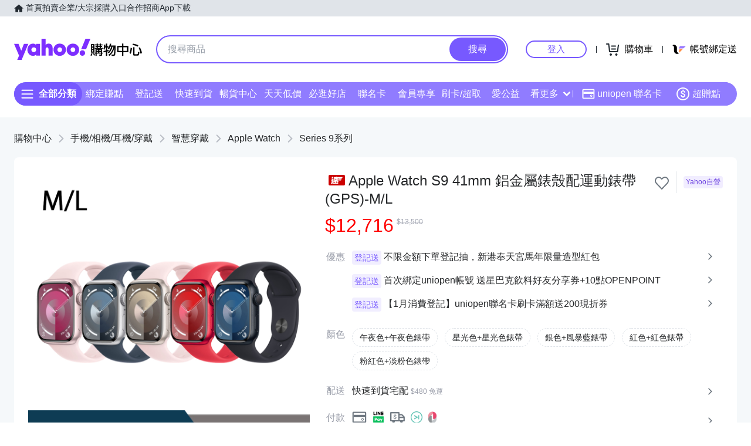

--- FILE ---
content_type: application/javascript; charset=utf-8
request_url: https://bw.scupio.com/ssp/initid.aspx?mode=L&cb=0.19324966737979898&mid=0
body_size: 248
content:
cb({'id':'CHL20260120135032598359'});